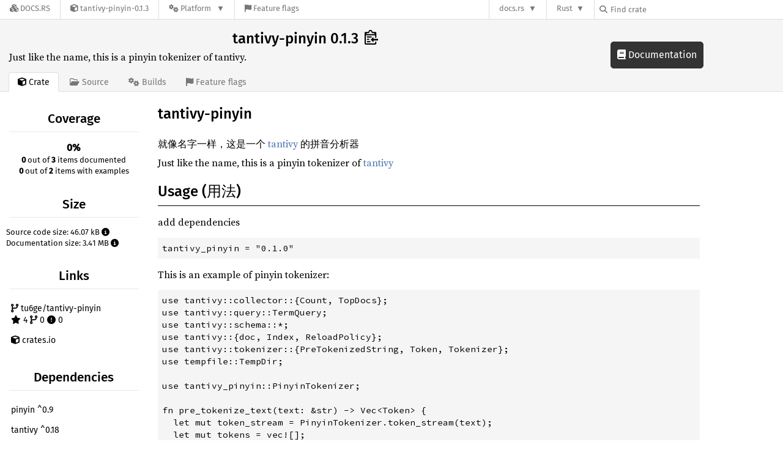

--- FILE ---
content_type: text/html; charset=utf-8
request_url: https://docs.rs/crate/tantivy-pinyin/latest
body_size: 5240
content:
<!DOCTYPE html>
<html lang="en">
    <head>
        <meta charset="UTF-8">
        <meta name="viewport" content="width=device-width, initial-scale=1">
        <meta name="generator" content="docs.rs 0.1.0 (f194f2b4 2026-01-25 )"><link rel="canonical" href="https://docs.rs/crate/tantivy-pinyin/latest" /><link rel="stylesheet" href="/-/static/vendored.css?0-1-0-f194f2b4-2026-01-25" media="all" />
        <link rel="stylesheet" href="/-/static/style.css?0-1-0-f194f2b4-2026-01-25" media="all" />
        <link rel="stylesheet" href="/-/static/font-awesome.css?0-1-0-f194f2b4-2026-01-25" media="all" />

        <link rel="search" href="/-/static/opensearch.xml" type="application/opensearchdescription+xml" title="Docs.rs" />

        <title>tantivy-pinyin 0.1.3 - Docs.rs</title><script nonce="xyg/Pcnz/jFD5PSQl7/hQhThQvIzhQ/3R/wF4wRdTZrTed+f">(function() {
    function applyTheme(theme) {
        if (theme) {
            document.documentElement.dataset.docsRsTheme = theme;
        }
    }

    window.addEventListener("storage", ev => {
        if (ev.key === "rustdoc-theme") {
            applyTheme(ev.newValue);
        }
    });

    // see ./storage-change-detection.html for details
    window.addEventListener("message", ev => {
        if (ev.data && ev.data.storage && ev.data.storage.key === "rustdoc-theme") {
            applyTheme(ev.data.storage.value);
        }
    });

    applyTheme(window.localStorage.getItem("rustdoc-theme"));
})();</script><script defer type="text/javascript" nonce="xyg/Pcnz/jFD5PSQl7/hQhThQvIzhQ/3R/wF4wRdTZrTed+f" src="/-/static/menu.js?0-1-0-f194f2b4-2026-01-25"></script>
        <script defer type="text/javascript" nonce="xyg/Pcnz/jFD5PSQl7/hQhThQvIzhQ/3R/wF4wRdTZrTed+f" src="/-/static/index.js?0-1-0-f194f2b4-2026-01-25"></script>
    </head>

    <body class="">
<div class="nav-container">
    <div class="container">
        <div class="pure-menu pure-menu-horizontal" role="navigation" aria-label="Main navigation">
            <form action="/releases/search"
                  method="GET"
                  id="nav-search-form"
                  class="landing-search-form-nav  ">

                
                <a href="/" class="pure-menu-heading pure-menu-link docsrs-logo" aria-label="Docs.rs">
                    <span title="Docs.rs"><span class="fa fa-solid fa-cubes " aria-hidden="true"></span></span>
                    <span class="title">Docs.rs</span>
                </a><ul class="pure-menu-list">
    <script id="crate-metadata" type="application/json">
        
        {
            "name": "tantivy-pinyin",
            "version": "0.1.3"
        }
    </script><li class="pure-menu-item">
            <a href="/crate/tantivy-pinyin/latest" class="pure-menu-link crate-name" title="Just like the name, this is a pinyin tokenizer of tantivy.">
                <span class="fa fa-solid fa-cube " aria-hidden="true"></span>
                <span class="title">tantivy-pinyin-0.1.3</span>
            </a>
        </li><li class="pure-menu-item pure-menu-has-children">
                <a href="#" class="pure-menu-link" aria-label="Platform">
                    <span class="fa fa-solid fa-gears " aria-hidden="true"></span>
                    <span class="title">Platform</span>
                </a>

                
                <ul class="pure-menu-children" id="platforms" data-url="/crate/tantivy-pinyin/latest/menus/platforms/"><li class="pure-menu-item">
            <a href="/tantivy-pinyin/latest/i686-pc-windows-msvc/tantivy_pinyin/" class="pure-menu-link" data-fragment="retain" rel="">i686-pc-windows-msvc</a>
        </li><li class="pure-menu-item">
            <a href="/tantivy-pinyin/latest/i686-unknown-linux-gnu/tantivy_pinyin/" class="pure-menu-link" data-fragment="retain" rel="">i686-unknown-linux-gnu</a>
        </li><li class="pure-menu-item">
            <a href="/tantivy-pinyin/latest/x86_64-apple-darwin/tantivy_pinyin/" class="pure-menu-link" data-fragment="retain" rel="">x86_64-apple-darwin</a>
        </li><li class="pure-menu-item">
            <a href="/tantivy-pinyin/latest/x86_64-pc-windows-msvc/tantivy_pinyin/" class="pure-menu-link" data-fragment="retain" rel="">x86_64-pc-windows-msvc</a>
        </li><li class="pure-menu-item">
            <a href="/tantivy-pinyin/latest/tantivy_pinyin/" class="pure-menu-link" data-fragment="retain" rel="">x86_64-unknown-linux-gnu</a>
        </li></ul>
            </li><li class="pure-menu-item">
                <a href="/crate/tantivy-pinyin/latest/features" title="Browse available feature flags of tantivy-pinyin-0.1.3" class="pure-menu-link">
                    <span class="fa fa-solid fa-flag " aria-hidden="true"></span>
                    <span class="title">Feature flags</span>
                </a>
            </li>
        
    
</ul><div class="spacer"></div>
                
                

<ul class="pure-menu-list">
                    <li class="pure-menu-item pure-menu-has-children">
                        <a href="#" class="pure-menu-link" aria-label="docs.rs">docs.rs</a>
                        <ul class="pure-menu-children aligned-icons"><li class="pure-menu-item"><a class="pure-menu-link" href="/about"><span class="fa fa-solid fa-circle-info " aria-hidden="true"></span> About docs.rs</a></li><li class="pure-menu-item"><a class="pure-menu-link" href="/about/badges"><span class="fa fa-brands fa-fonticons " aria-hidden="true"></span> Badges</a></li><li class="pure-menu-item"><a class="pure-menu-link" href="/about/builds"><span class="fa fa-solid fa-gears " aria-hidden="true"></span> Builds</a></li><li class="pure-menu-item"><a class="pure-menu-link" href="/about/metadata"><span class="fa fa-solid fa-table " aria-hidden="true"></span> Metadata</a></li><li class="pure-menu-item"><a class="pure-menu-link" href="/about/redirections"><span class="fa fa-solid fa-road " aria-hidden="true"></span> Shorthand URLs</a></li><li class="pure-menu-item"><a class="pure-menu-link" href="/about/download"><span class="fa fa-solid fa-download " aria-hidden="true"></span> Download</a></li><li class="pure-menu-item"><a class="pure-menu-link" href="/about/rustdoc-json"><span class="fa fa-solid fa-file-code " aria-hidden="true"></span> Rustdoc JSON</a></li><li class="pure-menu-item"><a class="pure-menu-link" href="/releases/queue"><span class="fa fa-solid fa-gears " aria-hidden="true"></span> Build queue</a></li><li class="pure-menu-item"><a class="pure-menu-link" href="https://foundation.rust-lang.org/policies/privacy-policy/#docs.rs" target="_blank"><span class="fa fa-solid fa-shield-halved " aria-hidden="true"></span> Privacy policy</a></li>
                        </ul>
                    </li>
                </ul>
                <ul class="pure-menu-list"><li class="pure-menu-item pure-menu-has-children">
                        <a href="#" class="pure-menu-link" aria-label="Rust">Rust</a>
                        <ul class="pure-menu-children">
                            <li class="pure-menu-item"><a class="pure-menu-link" href="https://www.rust-lang.org/" target="_blank">Rust website</a></li>
                            <li class="pure-menu-item"><a class="pure-menu-link" href="https://doc.rust-lang.org/book/" target="_blank">The Book</a></li>

                            <li class="pure-menu-item"><a class="pure-menu-link" href="https://doc.rust-lang.org/std/" target="_blank">Standard Library API Reference</a></li>

                            <li class="pure-menu-item"><a class="pure-menu-link" href="https://doc.rust-lang.org/rust-by-example/" target="_blank">Rust by Example</a></li>

                            <li class="pure-menu-item"><a class="pure-menu-link" href="https://doc.rust-lang.org/cargo/guide/" target="_blank">The Cargo Guide</a></li>

                            <li class="pure-menu-item"><a class="pure-menu-link" href="https://doc.rust-lang.org/nightly/clippy" target="_blank">Clippy Documentation</a></li>
                        </ul>
                    </li>
                </ul>
                
                <div id="search-input-nav">
                    <label for="nav-search">
                        <span class="fa fa-solid fa-magnifying-glass " aria-hidden="true"></span>
                    </label>

                    
                    
                    <input id="nav-search" name="query" type="text" aria-label="Find crate by search query" tabindex="-1"
                        placeholder="Find crate"
                        >
                </div>
            </form>
        </div>
    </div>
</div>
    
    <div class="docsrs-package-container">
        <div class="container">
            <div class="description-container">
                

                
                <h1 id="crate-title">
                    tantivy-pinyin 0.1.3
                    <span id="clipboard" class="svg-clipboard" title="Copy crate name and version information"></span>
                </h1>

                
                <div class="description">Just like the name, this is a pinyin tokenizer of tantivy.</div>


                <div class="pure-menu pure-menu-horizontal">
                    <ul class="pure-menu-list">
                        
                        <li class="pure-menu-item"><a href="/crate/tantivy-pinyin/latest"
                                class="pure-menu-link pure-menu-active">
                                <span class="fa fa-solid fa-cube " aria-hidden="true"></span>
                                <span class="title"> Crate</span>
                            </a>
                        </li>

                        
                        <li class="pure-menu-item">
                            <a href="/crate/tantivy-pinyin/latest/source/"
                                class="pure-menu-link">
                                <span class="fa fa-regular fa-folder-open " aria-hidden="true"></span>
                                <span class="title"> Source</span>
                            </a>
                        </li>

                        
                        <li class="pure-menu-item">
                            <a href="/crate/tantivy-pinyin/latest/builds"
                                class="pure-menu-link">
                                <span class="fa fa-solid fa-gears " aria-hidden="true"></span>
                                <span class="title"> Builds</span>
                            </a>
                        </li>

                        
                        <li class="pure-menu-item">
                            <a href="/crate/tantivy-pinyin/latest/features"
                               class="pure-menu-link">
                                <span class="fa fa-solid fa-flag " aria-hidden="true"></span>
                                <span class="title">Feature flags</span>
                            </a>
                        </li>
                    </ul>
                </div>
            </div><a href="/tantivy-pinyin/latest/tantivy_pinyin/" class="doc-link">
                    <span class="fa fa-solid fa-book " aria-hidden="true"></span> Documentation
                </a></div>
    </div>
<div class="container package-page-container">
        <div class="pure-g">
            <div class="pure-u-1 pure-u-sm-7-24 pure-u-md-5-24">
                <div class="pure-menu package-menu">
                    <ul class="pure-menu-list">
                            
                            
                            <li class="pure-menu-heading">Coverage</li>
                            <li class="pure-menu-item text-center"><b>0%</b><br>
                                <span class="documented-info"><b>0</b> out of <b>3</b> items documented</span><span class="documented-info"><b>0</b> out of <b>2</b> items with examples</span></li><li class="pure-menu-heading">Size</li>
                            <li class="pure-menu-item">
                                <span class="documented-info">Source code size: 46.07 kB <span class="size" tabindex=0><span class="fa fa-solid fa-circle-info " aria-hidden="true"></span><span class="info">This is the summed size of all the files inside the crates.io package for this release.</span>
                                </span>
                            </li><li class="pure-menu-item">
                                    <span class="documented-info">Documentation size: 3.41 MB <span class="size" tabindex=0><span class="fa fa-solid fa-circle-info " aria-hidden="true"></span><span class="info">This is the summed size of all files generated by rustdoc for all configured targets</span>
                                </span>
                                </li><li class="pure-menu-heading">Links</li>
                        <li class="pure-menu-item">
                                <a href="https://github.com/tu6ge/tantivy-pinyin" class="pure-menu-link">
                                    
                                    <span class="fa fa-solid fa-code-branch " aria-hidden="true"></span>
                                        
                                            tu6ge/tantivy-pinyin
                                        
                                        <br>
                                        <span class="fa fa-solid fa-star left-margin" aria-hidden="true"></span> 4
                                        <span class="fa fa-solid fa-code-branch " aria-hidden="true"></span> 0
                                        <span class="fa fa-solid fa-circle-exclamation " aria-hidden="true"></span> 0

                                    </a>
                            </li>
                        <li class="pure-menu-item">
                            <a href="https://crates.io/crates/tantivy-pinyin" class="pure-menu-link"
                                title="See tantivy-pinyin on crates.io">
                                <span class="fa fa-solid fa-cube " aria-hidden="true"></span> crates.io
                            </a>
                        </li>

                        <li class="pure-menu-heading">Dependencies</li>
                        <li class="pure-menu-item">
                            <div class="pure-menu pure-menu-scrollable sub-menu">
                                <ul class="pure-menu-list">
                                    
                                    <li class="pure-menu-item"><a href="/crate/pinyin/^0.9" class="pure-menu-link">
                pinyin ^0.9
                
                    <i class="dependencies normal">normal</i>
                    
                
            </a>
        </li><li class="pure-menu-item"><a href="/crate/tantivy/^0.18" class="pure-menu-link">
                tantivy ^0.18
                
                    <i class="dependencies normal">normal</i>
                    
                
            </a>
        </li><li class="pure-menu-item"><a href="/crate/utf8_slice/^1" class="pure-menu-link">
                utf8_slice ^1
                
                    <i class="dependencies normal">normal</i>
                    
                
            </a>
        </li><li class="pure-menu-item"><a href="/crate/tempfile/^3.3.0" class="pure-menu-link">
                tempfile ^3.3.0
                
                    <i class="dependencies dev">dev</i>
                    
                
            </a>
        </li>
                                </ul>
                            </div>
                        </li>

                        <li class="pure-menu-heading">Versions</li>
                        <li class="pure-menu-item">
                            <div class="pure-menu pure-menu-scrollable sub-menu">
                                <ul class="pure-menu-list">
                                    
                                    
        
         
        <li class="pure-menu-item">
            <a
                href="/crate/tantivy-pinyin/0.1.3"
                
                rel="nofollow"
                class="pure-menu-link"
                
                
            ><b>0.1.3</b> (2022-06-20)</a>
        </li>
        
         
        <li class="pure-menu-item">
            <a
                href="/crate/tantivy-pinyin/0.1.2"
                
                rel="nofollow"
                class="pure-menu-link"
                
                
            ><b>0.1.2</b> (2022-06-20)</a>
        </li>
        
         
        <li class="pure-menu-item">
            <a
                href="/crate/tantivy-pinyin/0.1.1"
                
                rel="nofollow"
                class="pure-menu-link"
                
                
            ><b>0.1.1</b> (2022-06-20)</a>
        </li>
        
         
        <li class="pure-menu-item">
            <a
                href="/crate/tantivy-pinyin/0.1.0"
                
                rel="nofollow"
                class="pure-menu-link"
                
                
            ><b>0.1.0</b> (2022-06-20)</a>
        </li>
                                </ul>
                            </div>
                        </li>

                        
                        <li class="pure-menu-heading">Owners</li>
                        <li class="pure-menu-item"><a href="https://crates.io/users/tu6ge">
                                    <img src="https://avatars.githubusercontent.com/u/4115242?v=4" alt="tu6ge" class="owner">
                                </a></li>
                    </ul>
                </div>
            </div>

            <div class="pure-u-1 pure-u-sm-17-24 pure-u-md-19-24 package-details" id="main">
                <h1>tantivy-pinyin</h1>
<p>就像名字一样，这是一个 <a href="https://crates.io/crates/tantivy">tantivy</a> 的拼音分析器</p>
<p>Just like the name, this is a pinyin tokenizer of <a href="https://crates.io/crates/tantivy">tantivy</a></p>
<h2>Usage (用法)</h2>
<p>add dependencies</p>
<pre><code><span class="syntax-text syntax-plain">tantivy_pinyin = &quot;0.1.0&quot;
</span></code></pre>
<p>This is an example of pinyin tokenizer:</p>
<pre><code><span class="syntax-text syntax-plain">use tantivy::collector::{Count, TopDocs};
use tantivy::query::TermQuery;
use tantivy::schema::*;
use tantivy::{doc, Index, ReloadPolicy};
use tantivy::tokenizer::{PreTokenizedString, Token, Tokenizer};
use tempfile::TempDir;

use tantivy_pinyin::PinyinTokenizer;

fn pre_tokenize_text(text: &amp;str) -&gt; Vec&lt;Token&gt; {
  let mut token_stream = PinyinTokenizer.token_stream(text);
  let mut tokens = vec![];
  while token_stream.advance() {
      tokens.push(token_stream.token().clone());
  }
  tokens
}


pub fn main() -&gt; tantivy::Result&lt;()&gt; {
  let index_path = TempDir::new()?;

  let mut schema_builder = Schema::builder();

  schema_builder.add_text_field(&quot;title&quot;, TEXT | STORED);
  schema_builder.add_text_field(&quot;body&quot;, TEXT);

  let schema = schema_builder.build();

  let index = Index::create_in_dir(&amp;index_path, schema.clone())?;

  let mut index_writer = index.writer(50_000_000)?;

  // We can create a document manually, by setting the fields
  // one by one in a Document object.
  let title = schema.get_field(&quot;title&quot;).unwrap();
  let body = schema.get_field(&quot;body&quot;).unwrap();

  let title_text = &quot;大多数知识，不需要我们记住&quot;;
  let body_text = &quot;大多数知识，只需要认知即可&quot;;

  // Content of our first document
  // We create `PreTokenizedString` which contains original text and vector of tokens
  let title_tok = PreTokenizedString {
      text: String::from(title_text),
      tokens: pre_tokenize_text(title_text),
  };

  println!(
      &quot;Original text: \&quot;{}\&quot; and tokens: {:?}&quot;,
      title_tok.text, title_tok.tokens
  );

  let body_tok = PreTokenizedString {
      text: String::from(body_text),
      tokens: pre_tokenize_text(body_text),
  };

  // Now lets create a document and add our `PreTokenizedString`
  let old_man_doc = doc!(title =&gt; title_tok, body =&gt; body_tok);

  // ... now let&#39;s just add it to the IndexWriter
  index_writer.add_document(old_man_doc)?;

  // Let&#39;s commit changes
  index_writer.commit()?;

  // ... and now is the time to query our index

  let reader = index
      .reader_builder()
      .reload_policy(ReloadPolicy::OnCommit)
      .try_into()?;

  let searcher = reader.searcher();

  // We want to get documents with token &quot;Man&quot;, we will use TermQuery to do it
  // Using PreTokenizedString means the tokens are stored as is avoiding stemming
  // and lowercasing, which preserves full words in their original form
  let query = TermQuery::new(
      //Term::from_field_text(title, &quot;liu&quot;),
      Term::from_field_text(body, &quot;xin&quot;),
      IndexRecordOption::Basic,
  );

  let (top_docs, count) = searcher.search(&amp;query, &amp;(TopDocs::with_limit(2), Count))?;

  println!(&quot;Found {} documents&quot;, count);

  // Now let&#39;s print out the results.
  // Note that the tokens are not stored along with the original text
  // in the document store
  for (_score, doc_address) in top_docs {
      let retrieved_doc = searcher.doc(doc_address)?;
      println!(&quot;Document: {}&quot;, schema.to_json(&amp;retrieved_doc));
  }

  Ok(())
}
</span></code></pre>
<h2>Features</h2>
<p>stop_words 中文停用词</p>
<h2>Test</h2>
<pre><code><span class="syntax-text syntax-plain">cargo test
</span></code></pre>
<h2>附言</h2>
<p>项目比较小，如果帮助到了你，给个 star 鼓励一下作者吧</p>


                </div>
        </div>
    </div></body>
</html>